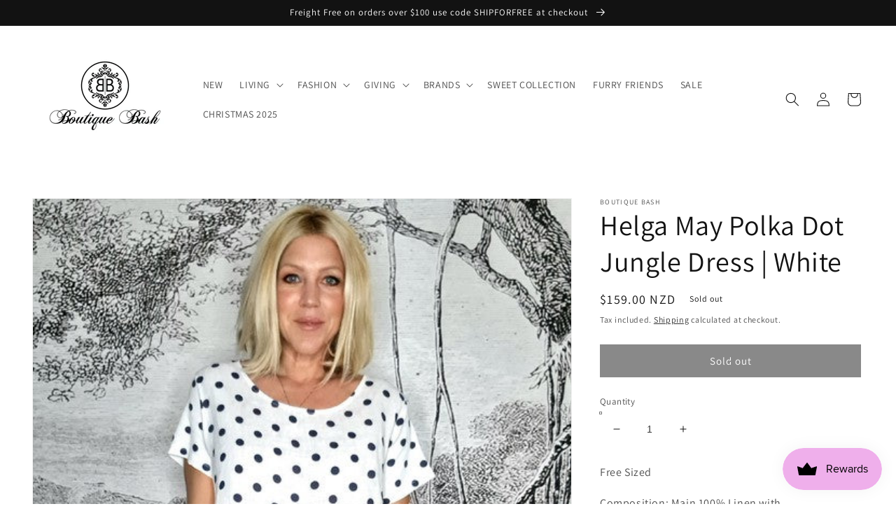

--- FILE ---
content_type: text/html
request_url: https://placement-api.afterpay.com/?mpid=boutique-bash.myshopify.com&placementid=null&pageType=product&zoid=9.0.85
body_size: 1039
content:

  <!DOCTYPE html>
  <html>
  <head>
      <link rel='icon' href='data:,' />
      <meta http-equiv="Content-Security-Policy"
          content="base-uri 'self'; default-src 'self'; font-src 'self'; style-src 'self'; script-src 'self' https://cdn.jsdelivr.net/npm/zoid@9.0.85/dist/zoid.min.js; img-src 'self'; connect-src 'self'; frame-src 'self'">
      <title></title>
      <link rel="preload" href="/index.js" as="script" />
      <link rel="preload" href="https://cdn.jsdelivr.net/npm/zoid@9.0.85/dist/zoid.min.js" integrity="sha384-67MznxkYtbE8teNrhdkvnzQBmeiErnMskO7eD8QwolLpdUliTdivKWx0ANHgw+w8" as="script" crossorigin="anonymous" />
      <div id="__AP_DATA__" hidden>
        {"errors":{"mcr":null},"mcrResponse":{"data":{"errors":[],"config":{"mpId":"boutique-bash.myshopify.com","createdAt":"2023-09-28T17:10:14.105585101Z","updatedAt":"2025-11-14T00:38:44.627659003Z","config":{"consumerLending":{"metadata":{"shouldForceCache":false,"isProductEnabled":false,"updatedAt":"2025-11-14T00:38:44.627626553Z","version":0},"details":{}},"interestFreePayment":{"metadata":{"shouldForceCache":false,"isProductEnabled":true,"updatedAt":"2025-11-14T00:38:44.627605972Z","version":0},"details":{"minimumAmount":{"amount":"0.00","currency":"NZD"},"maximumAmount":{"amount":"4000.00","currency":"NZD"},"cbt":{"enabled":false,"countries":[],"limits":{}}}},"merchantAttributes":{"metadata":{"shouldForceCache":false,"isProductEnabled":true,"updatedAt":"2025-11-14T00:38:44.627632763Z","version":0},"details":{"analyticsEnabled":true,"tradingCountry":"NZ","storeURI":"https://www.theboutiquebash.co.nz/","tradingName":"Boutique Bash","vpuf":true}},"onsitePlacements":{"metadata":{"expiresAt":1742161538857,"ttl":900,"updatedAt":"2025-03-16T21:30:38.857904007Z","version":0},"details":{"onsitePlacements":{"684d4cf9-634d-4597-b5f2-17191697fbab":{"placementId":"684d4cf9-634d-4597-b5f2-17191697fbab","pageType":"product","enabled":true,"type":"price-paragraph","introText":"or","logoType":"badge","badgeTheme":"black-on-mint","lockupTheme":"black","modalTheme":"mint","modalLinkStyle":"circled-info-icon","paymentAmountIsBold":false,"promoRenderStyle":"promo-with-get-and-payments","size":"md","showIfOutsideLimits":true,"showInterestFree":true,"showLowerLimit":true,"showUpperLimit":true,"showWith":true,"showPaymentAmount":true},"4afb42d2-f1a3-4772-90ce-9823aebf66c4":{"placementId":"4afb42d2-f1a3-4772-90ce-9823aebf66c4","pageType":"cart","enabled":true,"type":"price-paragraph","introText":"or","logoType":"badge","badgeTheme":"black-on-mint","lockupTheme":"black","modalTheme":"mint","modalLinkStyle":"circled-info-icon","paymentAmountIsBold":false,"promoRenderStyle":"promo-with-get-and-payments","size":"md","showIfOutsideLimits":true,"showInterestFree":true,"showLowerLimit":true,"showUpperLimit":true,"showWith":true,"showPaymentAmount":true}}}},"cashAppPay":{"metadata":{"shouldForceCache":false,"isProductEnabled":false,"updatedAt":"2025-11-14T00:38:44.627656023Z","version":0},"details":{"enabledForOrders":false,"integrationCompleted":false}},"promotionalData":{"metadata":{"version":0},"details":{"consumerLendingPromotions":[]}}}}},"errors":null,"status":200},"brand":"afterpay","meta":{"version":"0.35.4"}}
      </div>
  </head>
  <body></body>
  <script src="/index.js" type="application/javascript"></script>
  </html>
  